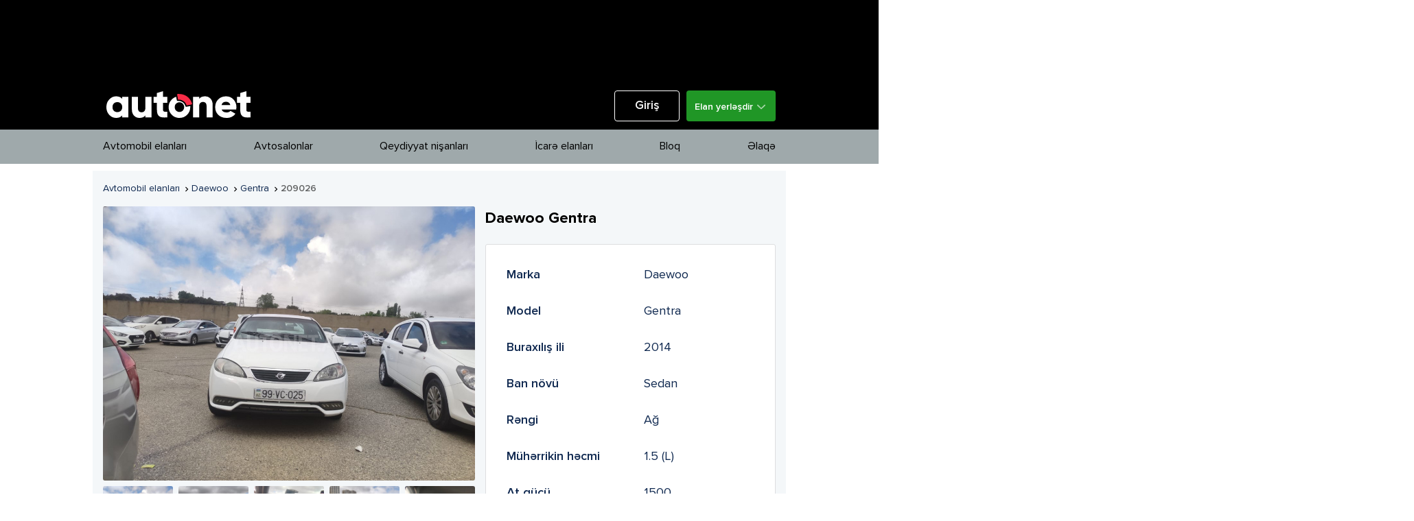

--- FILE ---
content_type: text/html; charset=UTF-8
request_url: https://autonet.az/item/209026-daewoo-gentra
body_size: 1931
content:
<!DOCTYPE html>
<html lang="az">

<head>
  <meta charset="UTF-8">

  <title>Daewoo Gentra</title>

  <meta name="description" property="description" content="Daha ətraflı daxil olun">
    
  <meta name="keywords" property="keywords" content="Daewoo qiymeti ,Gentra qiymetleri, Gentra 2014, Gentra satilir, en ucuz Gentra">
    
  <meta name="image" property="image" content="https://autonet.az/uploads/2024/05/06/925y406408.jpg">
    
  <meta property="og:url" content="https://autonet.az/item/209026-daewoo-gentra">
    <meta property="og:title" content="Daewoo Gentra">
    <meta property="og:description" content="Daha ətraflı daxil olun">
    <meta property="og:type" content="website">
    <meta property="og:image" content="https://autonet.az/uploads/2024/05/06/925y406408.jpg">
    <meta property="og:site_name" content="Autonet.az">
    
  <meta name="twitter:card" content="summary">
    <meta name="twitter:title" content="Daewoo Gentra">
    <meta name="twitter:description" content="Daha ətraflı daxil olun">
    <meta name="twitter:image:src" content="https://autonet.az/uploads/2024/05/06/925y406408.jpg">
    <meta name="twitter:domain" content="autonet.az">
    
  <meta property="fb:app_id" content="1664026567208711">
  <meta property="og:image:width" content="600">
  <meta property="og:image:height" content="600">

  <meta name="viewport" content="width=device-width, initial-scale=1.0">
  
  <link rel="canonical" href="https://autonet.az/item/209026-daewoo-gentra">

  <link rel="dns-prefetch" href="//use.fontawesome.com">
  <link rel="dns-prefetch" href="//fonts.googleapis.com">
  <link rel="dns-prefetch" href="//www.google-analytics.com">
  <link rel="dns-prefetch" href="//fonts.gstatic.com">
  <link rel="dns-prefetch" href="//www.googletagmanager.com">
  <link rel="dns-prefetch" href="//connect.facebook.net">
  <link rel="dns-prefetch" href="//ads.autonet.az">

  <link rel="icon" type="image/png" href="https://autonet.az/web/img/favicon-64x64.png" />
  <link href="//fonts.googleapis.com/css?family=Lato:300,400,600,700,900&subset=latin-ext" rel="stylesheet">
  <link href="//fonts.googleapis.com/icon?family=Material+Icons" rel="stylesheet">

  <link rel="stylesheet" type="text/css" href="/web/css/owl.carousel.min.css">
  <link rel="stylesheet" type="text/css" href="/web/css/main-style.min.css?v=6.0.9">
  <link rel="stylesheet" type="text/css" href="/web/css/uppy.min.css">
  <link rel="stylesheet" type="text/css" href='/web/fonts/stylesheet.css'>

  <meta name="csrf-token" content="vfewrMIn9KPC9GdwciHoIPeUJO9sBCMIJNJcWWkX">

  <script type="application/ld+json">
      {
        "@context": "https://schema.org",
        "@type": "NewsArticle",
        "mainEntityOfPage": {
          "@type": "WebPage",
          "@id": "https://autonet.az/item/209026-daewoo-gentra"
        },
        "headline": "Daewoo Gentra",
        "image": [
          "https://autonet.az/uploads/2024/05/06/925y406408.jpg"
        ],
        "datePublished": "2024-05-06 08:54:34",
        "dateModified": "2024-05-06 08:54:34",
        "author": {
          "@type": "Person",
          "name": "Autonet"
        },
        "publisher": {
          "@type": "Organization",
          "name": "Autonet.az",
          "logo": {
            "@type": "ImageObject",
            "url": "http://beta.autonet.az/web/img/new-logo-fb.png"
          }
        },
        "description": "Daha ətraflı daxil olun"
      }
      </script>

</head>

<body>


  <div id="root"></div>


  <div class="clearfix"></div>
  <div class="overlay"></div>
  <script src="/web/js/sortable.min.js"></script>
  <script src="/web/js/app.js?v=6.0.9"></script>
  <script src="/web/js/main-script.min.js?v=6.0.9"></script>

<!-- Google tag (gtag.js) -->
<script async src="https://www.googletagmanager.com/gtag/js?id=G-9BNXHJFLEV"></script>
<script>
  window.dataLayer = window.dataLayer || [];
  function gtag(){dataLayer.push(arguments);}
  gtag('js', new Date());

  gtag('config', 'G-9BNXHJFLEV');
</script>

<script>
(function(d, s, id){
  var js, fjs = d.getElementsByTagName(s)[0];
  if (d.getElementById(id)) {return;}
  js = d.createElement(s); js.id = id;
  js.src = "//connect.facebook.net/en_US/sdk.js";
  fjs.parentNode.insertBefore(js, fjs);
}(document, 'script', 'facebook-jssdk'));
</script>

<!-- Facebook Pixel Code -->
<script>
!function(f,b,e,v,n,t,s)
{if(f.fbq)return;n=f.fbq=function(){n.callMethod?
  n.callMethod.apply(n,arguments):n.queue.push(arguments)};
  if(!f._fbq)f._fbq=n;n.push=n;n.loaded=!0;n.version='2.0';
  n.queue=[];t=b.createElement(e);t.async=!0;
  t.src=v;s=b.getElementsByTagName(e)[0];
  s.parentNode.insertBefore(t,s)}(window, document,'script',
  'https://connect.facebook.net/en_US/fbevents.js');
  fbq('init', '902504266528857');
  fbq('track', 'PageView');
</script>
<noscript><img height="1" width="1" style="display:none"

  src="https://www.facebook.com/tr?id=902504266528857&ev=PageView&noscript=1"
  /></noscript>
  <!-- End Facebook Pixel Code -->

</body>
</html>


--- FILE ---
content_type: text/html; charset=UTF-8
request_url: https://autonet.az/item/undefined
body_size: 1933
content:
<!DOCTYPE html>
<html lang="az">

<head>
  <meta charset="UTF-8">

  <title>Avtomobil satın ala biləcəyiniz autonet.az onlayn mağazası</title>

  <meta name="description" property="description" content="Avtomobillərin alqı-satqısı, Qeydiyyat nişanları">
    
  <meta name="keywords" property="keywords" content="avtomobil satışı bakıda, avtomobil saytı, onlayn mağaza">
    
  <meta name="image" property="image" content="https://autonet.az/web/img/new-logo-fb.png">
    
  <meta property="og:url" content="https://autonet.az/item/undefined">
    <meta property="og:title" content="Avtomobil satın ala biləcəyiniz autonet.az onlayn mağazası">
    <meta property="og:description" content="Avtomobillərin alqı-satqısı, Qeydiyyat nişanları">
    <meta property="og:type" content="website">
    <meta property="og:image" content="https://autonet.az/web/img/new-logo-fb.png">
    <meta property="og:site_name" content="Autonet.az">
    
  <meta name="twitter:card" content="summary">
    <meta name="twitter:title" content="Avtomobil satın ala biləcəyiniz autonet.az onlayn mağazası">
    <meta name="twitter:description" content="Avtomobillərin alqı-satqısı, Qeydiyyat nişanları">
    <meta name="twitter:image:src" content="https://autonet.az/web/img/new-logo-fb.png">
    <meta name="twitter:domain" content="autonet.az">
    
  <meta property="fb:app_id" content="1664026567208711">
  <meta property="og:image:width" content="600">
  <meta property="og:image:height" content="600">

  <meta name="viewport" content="width=device-width, initial-scale=1.0">
  
  <link rel="canonical" href="https://autonet.az/item/undefined">

  <link rel="dns-prefetch" href="//use.fontawesome.com">
  <link rel="dns-prefetch" href="//fonts.googleapis.com">
  <link rel="dns-prefetch" href="//www.google-analytics.com">
  <link rel="dns-prefetch" href="//fonts.gstatic.com">
  <link rel="dns-prefetch" href="//www.googletagmanager.com">
  <link rel="dns-prefetch" href="//connect.facebook.net">
  <link rel="dns-prefetch" href="//ads.autonet.az">

  <link rel="icon" type="image/png" href="https://autonet.az/web/img/favicon-64x64.png" />
  <link href="//fonts.googleapis.com/css?family=Lato:300,400,600,700,900&subset=latin-ext" rel="stylesheet">
  <link href="//fonts.googleapis.com/icon?family=Material+Icons" rel="stylesheet">

  <link rel="stylesheet" type="text/css" href="/web/css/owl.carousel.min.css">
  <link rel="stylesheet" type="text/css" href="/web/css/main-style.min.css?v=6.0.9">
  <link rel="stylesheet" type="text/css" href="/web/css/uppy.min.css">
  <link rel="stylesheet" type="text/css" href='/web/fonts/stylesheet.css'>

  <meta name="csrf-token" content="vfewrMIn9KPC9GdwciHoIPeUJO9sBCMIJNJcWWkX">

  <script type="application/ld+json">
      {
        "@context": "https://schema.org",
        "@type": "NewsArticle",
        "mainEntityOfPage": {
          "@type": "WebPage",
          "@id": "https://autonet.az/item/undefined"
        },
        "headline": "Avtomobil satın ala biləcəyiniz autonet.az onlayn mağazası",
        "image": [
          "https://autonet.az/web/img/new-logo-fb.png"
        ],
        "datePublished": "",
        "dateModified": "",
        "author": {
          "@type": "Person",
          "name": "Autonet"
        },
        "publisher": {
          "@type": "Organization",
          "name": "Autonet.az",
          "logo": {
            "@type": "ImageObject",
            "url": "http://beta.autonet.az/web/img/new-logo-fb.png"
          }
        },
        "description": "Avtomobillərin alqı-satqısı, Qeydiyyat nişanları"
      }
      </script>

</head>

<body>


  <div id="root"></div>


  <div class="clearfix"></div>
  <div class="overlay"></div>
  <script src="/web/js/sortable.min.js"></script>
  <script src="/web/js/app.js?v=6.0.9"></script>
  <script src="/web/js/main-script.min.js?v=6.0.9"></script>

<!-- Google tag (gtag.js) -->
<script async src="https://www.googletagmanager.com/gtag/js?id=G-9BNXHJFLEV"></script>
<script>
  window.dataLayer = window.dataLayer || [];
  function gtag(){dataLayer.push(arguments);}
  gtag('js', new Date());

  gtag('config', 'G-9BNXHJFLEV');
</script>

<script>
(function(d, s, id){
  var js, fjs = d.getElementsByTagName(s)[0];
  if (d.getElementById(id)) {return;}
  js = d.createElement(s); js.id = id;
  js.src = "//connect.facebook.net/en_US/sdk.js";
  fjs.parentNode.insertBefore(js, fjs);
}(document, 'script', 'facebook-jssdk'));
</script>

<!-- Facebook Pixel Code -->
<script>
!function(f,b,e,v,n,t,s)
{if(f.fbq)return;n=f.fbq=function(){n.callMethod?
  n.callMethod.apply(n,arguments):n.queue.push(arguments)};
  if(!f._fbq)f._fbq=n;n.push=n;n.loaded=!0;n.version='2.0';
  n.queue=[];t=b.createElement(e);t.async=!0;
  t.src=v;s=b.getElementsByTagName(e)[0];
  s.parentNode.insertBefore(t,s)}(window, document,'script',
  'https://connect.facebook.net/en_US/fbevents.js');
  fbq('init', '902504266528857');
  fbq('track', 'PageView');
</script>
<noscript><img height="1" width="1" style="display:none"

  src="https://www.facebook.com/tr?id=902504266528857&ev=PageView&noscript=1"
  /></noscript>
  <!-- End Facebook Pixel Code -->

</body>
</html>


--- FILE ---
content_type: text/css
request_url: https://autonet.az/web/css/main-style.min.css?v=6.0.9
body_size: 64586
content:
[type="checkbox"],
[type="radio"],
legend {
  box-sizing: border-box;
  padding: 0;
}
body{
  overflow-x: hidden!important;
}
body,
textarea {
  overflow: auto;
}
.post-list-item .post-title:before,
.timeline-category:after,
.timeline-left-wrapper:before,
.timeline-post-image a:hover:before,
blockquote::after {
  content: "";
}
@font-face {
  font-family: plate;
  src: url(fonts/LicensePlate.ttf);
  font-weight: 700;
}
*,
:after,
:before {
  box-sizing: border-box;
}
progress,
sub,
sup {
  vertical-align: baseline;
}
button,
hr,
input {
  overflow: visible;
}
html {
  font-family: "Proxima Nova", sans-serif;
  -ms-text-size-adjust: 100%;
  -webkit-text-size-adjust: 100%;
}
article,
aside,
details,
figcaption,
figure,
footer,
header,
main,
menu,
nav,
section,
summary {
  display: block;
}
audio,
canvas,
itm,
progress {
  display: inline-block;
}
audio:not([controls]) {
  display: none;
  height: 0;
}
[hidden],
template {
  display: none;
}
a {
  background-color: transparent;
  -webkit-text-decoration-skip: objects;
  color: #f82c47;
  text-decoration: none;
}
a:active,
a:hover {
  outline-width: 0;
}
abbr[title] {
  border-bottom: none;
  text-decoration: underline;
  text-decoration: underline dotted;
}
b,
strong {
  font-weight: 600;
}
dfn {
  font-style: italic;
}
mark {
  background-color: #ff0;
  color: #000;
}
small {
  font-size: 80%;
}
sub,
sup {
  font-size: 75%;
  line-height: 0;
  position: relative;
}
sub {
  bottom: -0.25em;
}
sup {
  top: -0.5em;
}
img {
  border-style: none;
}
H svg:not(:root) {
  overflow: hidden;
}
code,
kbd,
pre,
samp {
  font-family: monospace, monospace;
  font-size: 1em;
}
figure {
  margin: 1em 40px;
}
hr {
  box-sizing: content-box;
  height: 0;
}
button,
input,
select,
textarea {
  font: inherit;
  margin: 0;©
}
select{
  background-image: url("data:image/svg+xml,%3Csvg xmlns='http://www.w3.org/2000/svg' width='9px' height='1em' viewBox='0 0 9 5' fill='%233D6FCF'%3E%3Cpath d='M4.5 3.491L1.097.183a.656.656 0 00-.909 0 .613.613 0 000 .884l3.857 3.75a.656.656 0 00.91 0l3.857-3.75a.613.613 0 000-.884.656.656 0 00-.91 0L4.5 3.491z' fill='%23000' fill-opacity='0.3' %3E%3C/path%3E%3C/svg%3E");
  background-position: 95% 50%;
  background-repeat: no-repeat;
  -moz-appearance: none;
  -webkit-appearance: none;
  appearance: none;
}
h1,
h2,
h3,
h4,
h5,
h6,
optgroup {
  font-weight: 700;
}
button,
select {
  text-transform: none;
}
[type="reset"],
[type="submit"],
button,
html [type="button"] {
  -webkit-appearance: button;
}
[type="button"]::-moz-focus-inner,
[type="reset"]::-moz-focus-inner,
[type="submit"]::-moz-focus-inner,
button::-moz-focus-inner {
  border-style: none;
  padding: 0;
}
[type="button"]:-moz-focusring,
[type="reset"]:-moz-focusring,
[type="submit"]:-moz-focusring,
button:-moz-focusring {
  outline: ButtonText dotted 1px;
}
fieldset {
  border: 1px solid silver;
  margin: 0 2px;
  padding: 0.35em 0.625em 0.75em;
}
legend {
  color: inherit;
  display: table;
  max-width: 100%;
  white-space: normal;
}
[type="number"]::-webkit-inner-spin-button,
[type="number"]::-webkit-outer-spin-button {
  height: auto;
}
[type="search"] {
  -webkit-appearance: textfield;
  outline-offset: -2px;
}
[type="search"]::-webkit-search-cancel-button,
[type="search"]::-webkit-search-decoration {
  -webkit-appearance: none;
}
::-webkit-input-placeholder {
  color: inherit;
  opacity: 0.54;
}
::-webkit-file-upload-button {
  -webkit-appearance: button;
  font: inherit;
}
button:focus {
  outline: 0;
}
body {
  margin: 0;
  font-family: "Proxima Nova", sans-serif;
  font-weight: 400;
  font-size: 15px;
  line-height: 1.5;
}
body.fixed {
  position: fixed;
  width: 100%;
  height: 100%;
}
.header,
.header-navigation > li,
.logo {
  position: relative;
}
.header {
  z-index: 99;
  width: 100%;
  left: 0;
  top: 0;
  font-size: 14px;
  background: #ebecec;
}
.header.hide {
  top: -60px;
}
.header-content {
  max-width: 1010px;
  width: 100%;
  margin: 0 auto;
  line-height: 1.6;
}
.toggle-sidebar {
  width: 60px;
  height: 50px;
  text-align: center;
  cursor: pointer;
  color: #fff;
  padding-top: 15px;
  background-color: rgba(0, 0, 0, 0.05);
  float: left;
}
.logo,
.logo-box {
  width: 200px;
  height: 50px;
}
.floatRight {
  float: right;
}
.logo-box {
  display: block;
  float: left;
  margin: 26px;
}
.logo-box h1 {
  margin: 0;
  padding: 0;
  display: inline-block;
}
.logo {
  top: 5px;
  left: 5px;
  background-repeat: no-repeat;
  background-size: 200px;
  display: block;
}
.header-menu {
  display: inline-block;
  background-color: #5c6c71;
  width: 100%;
}
.header-navigation,
.header-navigation ul {
  list-style: none;
  padding: 15px;
  margin: 0;
}
.header-navigation ul,
.header-s .header-navigation {
  list-style: none;
  padding: 0;
  margin: 0;
}
.header-s .header-navigation > li > a {
  color: #fff;
  height: 45px;
}
.header-navigation > li {
  float: left;
}
.header-navigation > li > a {
  vertical-align: middle;
  height: 60px;
  line-height: 1;
  color: #5a5c64;
  font-weight: 600;
  padding: 0 15px;
  text-decoration: none;
}
.header-navigation > li > a .material-icons {
  vertical-align: middle;
  top: -1px;
  position: relative;
}
.header-navigation > li > a.active {
  box-shadow: inset 0 -2px 0 0 #fff;
}
.add-item-b {
  background-color: #08ad28 !important;
  color: #fff !important;
}
.header-submenu {
  background-color: #fff;
  position: absolute;
  top: 110%;
  min-width: 100%;
  left: -2px;
  -webkit-box-shadow: 2px 2px 20px 0 rgba(0, 0, 0, 0.3);
  -moz-box-shadow: 2px 2px 20px 0 rgba(0, 0, 0, 0.3);
  transform-origin: left top 0;
  display: none;
  z-index: 101;
  transition: -webkit-transform 0.3s ease;
  transition: transform 0.3s ease;
  transition: transform 0.3s ease, -webkit-transform 0.3s ease;
  -webkit-transform: scale(0);
  -khtml-transform: scale(0);
  transform: scale(0);
  -ms-box-shadow: 0 2px 4px 0 rgba(0, 0, 0, 0.16), 0 2px 8px 0 rgba(0, 0, 0, 0.12);
  -o-box-shadow: 0 2px 4px 0 rgba(0, 0, 0, 0.16), 0 2px 8px 0 rgba(0, 0, 0, 0.12);
  box-shadow: 0 2px 4px 0 rgba(0, 0, 0, 0.16), 0 2px 8px 0 rgba(0, 0, 0, 0.12);
  -ms-filter: "progid:DXImageTransform.Microsoft.Matrix(M11=0, M12=0, M21=0, M22=0, SizingMethod='auto expand')";
  filter: progid:DXImageTransform.Microsoft.Matrix( M11=0, M12=0, M21=0, M22=0, SizingMethod='auto expand');
}
.header-submenu ul li {
  display: block;
  width: 100%;
}
.header-submenu ul li a {
  display: flex;
  align-items: center;
  height: 40px;
  text-decoration: none;
  padding: 10px 15px;
  color: #444;
  white-space: nowrap;
}
.header-submenu ul li a i {
  font-size: 19px;
  margin-right: 7px;
  padding-top: 1px;
}
.header-submenu ul li a:hover {
  background-color: #eee;
}
.header-submenu.active {
  -webkit-transform: scale(1);
  -khtml-transform: scale(1);
  transform: scale(1);
  -ms-filter: "progid:DXImageTransform.Microsoft.Matrix(M11=1, M12=0, M21=0, M22=1, SizingMethod='auto expand')";
  filter: progid:DXImageTransform.Microsoft.Matrix( M11=1, M12=0, M21=0, M22=1, SizingMethod='auto expand');
}
.header-right {
  display: inline-block;
  float: right;
}
.header-right .header-navigation .header-submenu {
  transform-origin: right top 0;
  left: auto;
  right: 0;
}
.header-t {
  display: block;
  margin-top: -6px;
  background-color: #ebecec;
}
.column-head-m {
  width: 25%;
}
.search-bar {
  position: absolute;
  width: 100%;
  height: 60px;
  top: -70px;
  left: 0;
  background: #577174;
  background: -webkit-linear-gradient(to left, #f82c47, #f82c47);
  background: linear-gradient(to left, #f82c47, #577174);
  -webkit-transition: top 0.2s cubic-bezier(0.215, 0.61, 0.355, 1);
  -moz-transition: top 0.2s cubic-bezier(0.215, 0.61, 0.355, 1);
  -o-transition: top 0.2s cubic-bezier(0.215, 0.61, 0.355, 1);
  transition: top 0.2s cubic-bezier(0.215, 0.61, 0.355, 1);
}
.search-bar.active {
  top: 0;
}
.search-form {
  max-width: 1160px;
  width: 100%;
  height: 40px;
  margin: 10px auto;
  display: block;
  font-size: 14px;
  position: relative;
}
.search-input-wrapper {
  left: 20px;
  top: 0;
  right: 60px;
  bottom: 0;
  height: 40px;
  position: absolute;
}
.search-input {
  width: 100%;
  height: 40px;
  background-color: rgba(255, 255, 255, 0.2);
  border: none;
  padding: 0 54px 0 14px;
  display: block;
  color: #fff;
  outline: 0;
  font-size: 14px;
}
.search-close,
.search-submit {
  width: 40px;
  height: 40px;
  position: absolute;
  border: none;
  padding: 8px;
  color: #fff;
  top: 0;
  cursor: pointer;
  outline: 0;
}
.search-input:focus {
  background-color: rgba(255, 255, 255, 0.3);
}
.search-submit {
  right: 0;
  bottom: 0;
  background: 0 0;
}
.search-submit:hover {
  background-color: rgba(255, 255, 255, 0.1);
}
.search-close {
  right: 20px;
  background: 0 0;
}
.post-box,
.sidebar-logo a {
  background-repeat: no-repeat;
}
.header-stat {
  border: 1px solid #eee;
  border-radius: 4px;
  font-size: 14px;
  box-shadow: 0 1px 6px rgba(0, 0, 0, 0.03);
  color: #28343a;
  height: 170px;
  margin-top: 20px;
}
.header-stat ul {
  list-style: none;
  margin: 10px 0 30px;
  padding: 0 0 0 5px;
}
.header-stat-title {
  text-align: center;
  display: block;
  padding: 5px;
  font-weight: 600;
}
.header-stat i {
  vertical-align: middle;
}
.sidebar {
  position: fixed;
  width: 300px;
  top: 0;
  bottom: 0;
  background-color: #fafafa;
  height: 100%;
  z-index: 101;
  left: -310px;
  color: #263238;
  -webkit-box-shadow: 2px 2px 5px 0 rgba(0, 0, 0, 0.2);
  -moz-box-shadow: 2px 2px 5px 0 rgba(0, 0, 0, 0.2);
  box-shadow: 2px 2px 5px 0 rgba(0, 0, 0, 0.2);
  -webkit-transition: all 0.2s cubic-bezier(0.215, 0.61, 0.355, 1);
  -moz-transition: all 0.2s cubic-bezier(0.215, 0.61, 0.355, 1);
  -o-transition: all 0.2s cubic-bezier(0.215, 0.61, 0.355, 1);
  transition: all 0.2s cubic-bezier(0.215, 0.61, 0.355, 1);
}
.article-emoticons .popular,
.sidebar-menu > li > a > .multimenu-icon {
  -webkit-transition: transform 0.2s cubic-bezier(0.215, 0.61, 0.355, 1);
  -moz-transition: transform 0.2s cubic-bezier(0.215, 0.61, 0.355, 1);
  -o-transition: transform 0.2s cubic-bezier(0.215, 0.61, 0.355, 1);
}
.sidebar.opened {
  left: 145px;
}
.sidebar-wrapper {
  position: absolute;
  left: 0;
  top: 0;
  width: 100%;
  height: 100%;
  overflow-y: auto;
  padding-bottom: 60px;
}
.highlight-carousel,
.main-highlight {
  overflow: hidden;
}
.sidebar-logo {
  width: 100%;
  height: 60px;
  border-bottom: solid 1px #cfd8dc;
}
.sidebar-logo a {
  width: 130px;
  height: 25px;
  background-size: 130px;
  background-image: url(../img/logo-mono.png);
  display: inline-block;
  margin: 16px 24px;
  float: left;
}
.sidebar-toggle-button {
  width: 24px;
  height: 24px;
  float: right;
  margin: 18px;
  cursor: pointer;
}
.sidebar-seperate {
  width: 100%;
  height: 1px;
  background-color: #cfd8dc;
}
.sidebar-menu > li.active a,
.sidebar-menu > li > a:hover {
  background-color: #eee;
}
#mobileMenu {
  display: none;
}
#mobileMenu ul li a {
  font-weight: 600;
  text-transform: capitalize;
}
.sidebar-menu {
  padding: 20px 0 0;
  margin: 0;
}
.sidebar-menu > li {
  margin: 2px 0;
  display: block;
  width: 100%;
}
.sidebar-menu > li > a {
  line-height: 50px;
  text-decoration: none;
  height: 50px;
  padding: 0 20px;
  color: #263238;
  white-space: nowrap;
  display: table;
  width: 100%;
  font-size: 16px;
}
.sidebar-menu > li > a .menu-icon {
  display: table-cell;
  width: 40px;
  height: 50px;
  line-height: 0;
  vertical-align: middle;
}
.sidebar-menu > li > a > .menu-label {
  display: table-cell;
  margin-top: 5px;
}
.sidebar-menu > li > a > .multimenu-icon {
  display: table-cell;
  width: 24px;
  height: 50px;
  line-height: 0;
  vertical-align: middle;
  transition: transform 0.2s cubic-bezier(0.215, 0.61, 0.355, 1);
}
.sidebar-menu > li.active .menu-icon {
  color: #f82c47;
}
.sidebar-menu > li.active > a > .multimenu-icon {
  -ms-transform: rotate(180deg);
  -ms-transform-origin: 50% 50%;
  -webkit-transform: rotate(180deg);
  -webkit-transform-origin: 50% 50%;
  transform: rotate(180deg);
  transform-origin: 50% 50%;
}
.sidebar-menu > li ul {
  list-style: none;
  padding: 0;
  margin: 0;
  font-size: 90%;
  display: none;
}
.sidebar-menu > li ul li a {
  line-height: 40px;
  text-decoration: none;
  height: 40px;
  padding: 0 20px 0 60px;
  color: #263238;
  white-space: nowrap;
  display: table;
  width: 100%;
}
.sidebar-menu > li ul li a:hover {
  background-color: #ddd;
}
.sidebar-menu > li a.facebook {
  background-color: #4363a2;
  color: #fff;
}
.sidebar-menu > li a.twitter {
  background-color: #03a9f4;
  color: #fff;
}
.sidebar-menu > li a.google-plus {
  background-color: #dc4e41;
  color: #fff;
}
.sidebar-social-icons {
  position: absolute;
  bottom: 0;
  left: 0;
  right: 0;
  padding: 10px;
  text-align: center;
}
.sidebar-social-icons .social-links {
  display: inline-block;
  width: 32px;
  height: 32px;
  border: 1px solid #263238;
  background-position: center center;
  background-size: 20px;
  background-repeat: no-repeat;
}
.sidebar-social-icons .social-links:hover {
  background-color: #eee;
}
.sidebar-social-icons .facebook {
  background-image: url(../img/facebook-white.png);
}
.sidebar-social-icons .twitter {
  background-image: url(../img/twitter-white.png);
}
.sidebar-social-icons .google-plus {
  background-image: url(../img/google-plus.png);
}
.main-container {
  width: 100%;
}
.main-highlight {
  height: auto;
  width: 1010px;
  margin: 0 auto;
}
.sub-highlight {
  min-height: 1px;
}
.fotorama {
  width: 100%;
  margin: 0 auto;
  background-color: #263238;
  padding: 10px;
}
.highlight-carousel .owl-dots {
  position: absolute;
  left: 0;
  right: 0;
  height: 30px;
  bottom: 0;
  text-align: center;
}
.highlight-carousel .owl-dots .owl-dot {
  margin: 0 3px;
  outline: 0;
}
.highlight-carousel .owl-dots .owl-dot span {
  display: block;
  width: 8px;
  height: 8px;
  background-color: #fff;
  border-radius: 50%;
}
.highlight-carousel .owl-dots .owl-dot.active span {
  background-color: #5c6c71;
}
.post-box {
  border: 1px solid #000;
  background-color: #fff;
  height: 200px;
  background-position: center center;
  background-origin: center;
  background-size: cover;
  position: relative;
}
.post-box-w {
  height: 400px;
}
.post-box:hover .post-title {
  padding-bottom: 10px;
}
.post-box .post-overlay {
  background: -webkit-linear-gradient(bottom, rgba(0, 0, 0, 0.7) 0, rgba(0, 0, 0, 0.4) 50%, rgba(0, 0, 0, 0) 100%);
  background: linear-gradient(0deg, rgba(0, 0, 0, 0.7) 0, rgba(0, 0, 0, 0.4) 50%, rgba(0, 0, 0, 0) 100%);
  position: absolute;
  left: 0;
  right: 0;
  bottom: 0;
  padding: 30px;
}
.post-box .post-category {
  display: inline-block;
  height: 22px;
  margin-bottom: 14px;
  padding: 0 10px;
  border-radius: 999em;
  line-height: 22px;
  font-size: 10px;
  text-transform: uppercase;
  text-decoration: none;
  color: rgba(255, 255, 255, 1);
  background: #577174;
  background: -webkit-linear-gradient(to right, #f82c47, #577174);
  background: linear-gradient(to right, #f82c47, #577174);
}
.post-box .post-title {
  margin: 0 0 14px;
  font-weight: 700;
  font-style: normal;
  line-height: 1.3;
  word-wrap: break-word;
  font-size: 22px;
  color: #fff;
  -webkit-transition: padding-bottom 0.1s linear;
  -moz-transition: padding-bottom 0.1s linear;
  -o-transition: padding-bottom 0.1s linear;
  transition: padding-bottom 0.1s linear;
}
.post-box .post-meta {
  margin-bottom: 0;
  padding-top: 15px;
  border-top: 1px solid rgba(255, 255, 255, 0.2);
}
.post-box .post-meta-author-avatar {
  width: 24px;
  height: 24px;
  display: table-cell;
  vertical-align: middle;
  border-radius: 50%;
  overflow: hidden;
}
.post-box .post-meta-author-info {
  display: table-cell;
  vertical-align: middle;
  padding-left: 10px;
}
.post-box .post-meta-author-name a {
  font-size: 13px;
  line-height: 1.1;
  color: rgba(255, 255, 255, 0.8);
  text-decoration: none;
}
.post-box .post-meta-author-info .middot {
  color: rgba(255, 255, 255, 0.8);
}
h3.author-name {
  padding: 0;
  margin: 5px;
}
.author-meta {
  margin-top: 10px;
}
.author-meta a {
  color: #263238;
}
.post-box .post-meta-date {
  color: rgba(255, 255, 255, 0.8);
  font-size: 13px;
  line-height: 1.1;
}
.post-box .post-overlayLink {
  position: absolute;
  width: 100%;
  height: 100%;
}
.slider-carousel {
  max-width: 1010px;
  width: 100%;
  height: 200px;
  margin: 0 auto;
  padding: 0 20px;
}
.slider-carousel .owl-stage-outer {
  overflow: visible;
}
.slider-carousel .post-item {
  height: 480px;
}
.slider-carousel .post-title {
  font-size: 32px;
}
.slider-carousel .post-overlay {
  padding-right: 40%;
}
.slider-carousel .owl-nav span {
  width: 40px;
  height: 40px;
  background-color: #fff9e;
  border-radius: 50%;
  text-align: center;
  display: block;
  box-shadow: 0 2px 6px 1px rgba(50, 50, 50, 0.14);
  visibility: visible;
  opacity: 1;
  -webkit-transition: all 0.2s ease-out;
  transition: all 0.2s ease-out;
}
.slider-carousel .owl-nav span i {
  font-size: 36px;
  line-height: 40px;
}
.slider-carousel .owl-nav .owl-prev {
  left: -18px;
  top: 50%;
  -webkit-transform: translate(0, -50%);
  -ms-transform: translate(0, -50%);
  transform: translate(0, -50%);
  position: absolute;
}
.slider-carousel .owl-nav .owl-next {
  right: -18px;
  top: 50%;
  -webkit-transform: translate(0, -50%);
  -ms-transform: translate(0, -50%);
  transform: translate(0, -50%);
  position: absolute;
}
.main-content-wrapper,
.post-list-title,
.timeline-left {
  top: 10px;
  position: relative;
}
.slider-carousel .owl-nav button {
  outline: 0;
}
.owl-carousel .owl-stage,
.owl-carousel.owl-drag .owl-item {
  -ms-touch-action: auto;
  touch-action: auto;
}
.slider-carousel .owl-item.active .post-category {
  -webkit-animation-name: fadeInRight;
  animation-name: fadeInRight;
  -webkit-animation-duration: 0.3s;
  animation-duration: 0.3s;
  -webkit-animation-fill-mode: both;
  animation-fill-mode: both;
}
.slider-carousel .owl-item.active .post-meta,
.slider-carousel .owl-item.active .post-title {
  -webkit-animation-name: fadeInRight;
  animation-name: fadeInRight;
  -webkit-animation-duration: 0.5s;
  animation-duration: 0.5s;
  -webkit-animation-fill-mode: both;
  animation-fill-mode: both;
}
.full-slider {
  max-width: 100%;
  padding: 0;
}
.full-slider .post-overlay {
  padding-right: 30px;
}
.full-slider .post-overlay-inner {
  width: 100%;
  max-width: 1160px;
  margin: 0 auto;
  padding-right: 20%;
}
.grid-posts .grid-rows {
  width: 100%;
  overflow: hidden;
  margin: 0 auto;
}
.grid-posts .column-2 .post-box:first-child,
.grid-posts .column-nt-post .post-box:first-child {
  margin-bottom: 10px;
}
.grid-posts .column-4 {
  padding-right: 10px;
}
.grid-posts .column-4 .post-box {
  height: 500px;
}
.grid-posts .column-2 .post-box,
.grid-posts .column-nt-post .post-box {
  height: 245px;
}
.grid-posts .column-4 .post-title {
  font-size: 48px;
}
.margin-top-30 {
  margin-top: 30px !important;
}
.main-content {
  max-width: 1010px;
  width: 100%;
  margin: 0 auto;
  line-height: 1.6;
}
.main-content-wrapper.add-to-margin {
  top: 20px;
}
.content-body {
  display: inline-block;
}
.main-container.full-width .content-body {
  max-width: 900px;
  margin: 0 auto;
}
.main-container.full-width .post-overlay-inner {
  max-width: 900px;
  padding-right: 0;
}
.main-content.extra-pages .article-inner {
  margin-left: 0;
}
.post-list-header {
  width: 100%;
  height: auto;
  margin-bottom: 30px;
}
.post-list-title {
  font-size: 25px;
  font-weight: bold;
  margin-left: 6px;
  margin-bottom: 0;
}
.post-list-header .frm-input {
  width: auto;
  float: right;
  display: inline-block;
  padding: 0 10px;
  font-size: 14px;
}
.timeline-item {
  display: table;
  width: 100%;
}
.timeline-post-title:hover {
  color: #f82c47;
  text-decoration: underline dotted #eee;
}
.timeline-item:first-child .timeline-right {
  padding-top: 0;
}
.timeline-item:last-child .timeline-right {
  padding-bottom: 0;
}
.timeline-left {
  width: 80px;
  display: table-cell;
}
.timeline-left-wrapper {
  position: absolute;
  width: 100%;
  height: 100%;
  top: 0;
  left: 0;
}
.timeline-left-wrapper:before {
  position: absolute;
  left: 39px;
  width: 1px;
  border-left: dotted 1px #ccc;
  top: 0;
  bottom: 0;
}
.timeline-category {
  width: 32px;
  height: 32px;
  display: block;
  border-radius: 50%;
  background-color: #f82c47;
  color: #fff;
  padding: 4px;
  position: absolute;
  left: 24px;
  top: 50%;
  margin-top: -24px;
}
.timeline-date {
  background-color: #fff;
  display: block;
  font-size: 10px;
  position: absolute;
  top: 50%;
  margin-top: 10px;
  text-align: center;
  width: 100%;
  padding-top: 3px;
}
.timeline-category:after {
  position: absolute;
  width: 20px;
  height: 1px;
  border-top: dotted 1px #ccc;
  top: 50%;
  left: 100%;
}
.timeline-right {
  display: table-cell;
  padding: 15px 0;
}
.timeline-right a {
  color: #333;
  text-decoration: none;
}
.timeline-post-image {
  display: table-cell;
  vertical-align: middle;
  position: relative;
}
.timeline-post-image a {
  position: relative;
  display: inline-block;
}
.timeline-post-image a:hover:before {
  position: absolute;
  background-color: rgba(0, 0, 0, 0.3);
  left: 0;
  top: 0;
  bottom: 0;
  right: 0;
}
.timeline-post-image img {
  display: block;
}
.timeline-post-content {
  display: table-cell;
  padding-left: 20px;
}
.timeline-category-name {
  display: inline-block;
  font-size: 10px;
  padding: 4px 8px;
  border: 1px solid #eee;
  text-transform: uppercase;
}
.timeline-post-title {
  margin: 0;
  padding: 0;
  font-weight: 700;
  font-size: 22px;
  line-height: 1.3;
}
.timeline-post-desc {
  line-height: 1.3;
  opacity: 0.8;
  font-size: 13px;
}
.timeline-post-info {
  font-size: 12px;
  color: #999;
}
.timeline-post-info .author:hover {
  color: #f82c47;
}
.timeline-post-info .dot {
  width: 3px;
  height: 3px;
  display: inline-block;
  border-radius: 50%;
  background-color: #333;
  position: relative;
  top: -2px;
  margin: 0 5px;
}
.load-more {
  width: 100%;
  height: auto;
  text-align: center;
  padding: 15px 0;
  margin: 30px 0;
}
.load-more-button {
  padding: 10px 20px;
  border: none;
  background-color: #3d6fcf;
  color: #fff;
  cursor: pointer;
  outline: 0;
}
.load-more-button i {
  float: left;
  color: #fff;
}
.load-more-button span {
  display: inline-block;
  float: left;
  margin-left: 10px;
  color: #fff;
}
.author-b,
.playlist-header .md-checkbox {
  float: right;
}
.post-lists {
  overflow: hidden;
}
.post-lists .columns {
  padding-bottom: 15px;
}
.post-lists .column-3:nth-child(odd) {
  padding-right: 15px;
}
.post-lists .column-3:nth-child(even) {
  padding-left: 15px;
}
.post-lists .column-2 {
  padding-left: 15px;
  padding-right: 15px;
}
.post-lists .column-2:nth-child(3n) {
  padding-right: 0;
}
.post-lists .column-2:nth-child(3n + 1) {
  padding-left: 0;
}
.post-list-item {
  border-radius: 3px;
  border: 1px solid #eee;
  overflow: hidden;
  margin-left: 5px;
}
.post-list-item:hover {
  -webkit-box-shadow: 2px 2px 3px 0 rgba(0, 0, 0, 0.1);
  -moz-box-shadow: 2px 2px 3px 0 rgba(0, 0, 0, 0.1);
  box-shadow: 2px 2px 3px 0 rgba(0, 0, 0, 0.1);
}
.post-list-item .post-top {
  position: relative;
  width: 100%;
  height: 120px;
  overflow: hidden;
}
.post-list-item .post-image {
  position: absolute;
  width: 100%;
  height: 100%;
  object-fit: cover;
}
.post-list-item .post-title {
  position: absolute;
  margin: 0;
  padding: 0;
  font-size: 20px;
  left: 0;
  right: 0;
  bottom: 0;
  top: 0;
  line-height: 1.2;
}
.post-lists .column-2 .post-list-item .post-title {
  font-size: 16px;
}
.post-list-item .post-title:before {
  position: absolute;
  left: 0;
  right: 0;
  bottom: 0;
  height: 60%;
  background: -webkit-linear-gradient(bottom, rgba(0, 0, 0, 0.7) 0, rgba(0, 0, 0, 0.4) 50%, rgba(0, 0, 0, 0) 100%);
  background: linear-gradient(0deg, rgba(0, 0, 0, 0.7) 0, rgba(0, 0, 0, 0.4) 50%, rgba(0, 0, 0, 0) 100%);
}
.post-list-item .post-title a {
  color: #fff;
  text-decoration: none;
  position: absolute;
  top: 0;
  left: 0;
  right: 0;
  bottom: 0;
  padding: 20px;
}
.post-list-item .post-title a span {
  position: absolute;
  right: 0;
  bottom: 0;
  padding: 5px;
  background-color: rgba(0, 0, 0, 0.4196078431372549);
  -webkit-transition: bottom 0.1s linear;
  -moz-transition: bottom 0.1s linear;
  -o-transition: bottom 0.1s linear;
  transition: bottom 0.1s linear;
}
.post-list-item .post-bottom {
  height: auto;
}
.post-list-item .post-author-box {
  font-size: 13px;
  text-align: center;
}
.post-list-item .author-avatar {
  display: table-cell;
  vertical-align: middle;
}
.author-b {
  background-color: #f6f6f6;
  text-align: center;
  border: 1px solid #eee;
  margin: 10px;
  width: 230px;
}
.post-list-item .author-avatar img {
  border-radius: 50%;
  overflow: hidden;
  display: block;
  width: 24px;
  height: 24px;
}
.post-list-item .author-name {
  display: table-cell;
  vertical-align: middle;
  padding-right: 20px;
  padding-left: 10px;
  text-decoration: none;
  white-space: nowrap;
}
.post-list-item .author-name:hover {
  text-decoration: underline;
}
.post-list-item .post-date {
  vertical-align: middle;
  opacity: 0.7;
  white-space: nowrap;
}
.post-list-item .post-price {
  color: #a02d30;
  font-weight: 600;
  font-size: 18px;
}
.post-list-item .post-meta {
  display: block;
  margin-top: 15px;
  padding-top: 15px;
  border-top: solid 1px #eee;
  font-size: 14px;
}
.post-list-item .post-t {
  height: 40px;
  word-break: break-all;
  overflow: hidden;
}
.post-list-item .read-more {
  text-decoration: none;
  position: relative;
  color: #333;
}
.post-list-item .read-more:hover {
  color: #f82c47;
}
.post-list-item .read-more:hover i {
  left: 10px;
}
.post-list-item .read-more i {
  position: relative;
  top: 5px;
  left: 0;
  font-size: 18px;
  -webkit-transition: left 0.2s linear;
  -moz-transition: left 0.2s linear;
  -o-transition: left 0.2s linear;
  transition: left 0.2s linear;
}
.player-content,
.playerlist {
  top: 0;
  overflow: hidden;
  left: 0;
}
.item-box {
  background-color: #fff;
  width: 100%;
  height: auto;
  padding: 0;
}
.item-box-wrapper {
  width: 100%;
  max-width: 1010px;
  padding: 0 20px;
  height: auto;
  margin: 0 auto;
}
.item-box .breadcrumb,
.item-box .breadcrumb a {
  color: rgba(255, 255, 255, 0.8);
}
.item-box .breadcrumb ul li:last-child span {
  font-weight: 400;
}
.itm-title {
  color: #263238;
  font-size: 26px;
  line-height: 1.2;
  margin: 0 0 20px;
  padding: 0;
}
.itm-container {
  display: table;
  width: 100%;
}
.itm-player-row {
  display: table-row;
}
.itm-player,
.itm-playlist {
  display: table-cell;
  vertical-align: top;
}
.player-box {
  position: relative;
  padding-bottom: 56.25%;
  height: 0;
  width: 100%;
  overflow: hidden;
}
.player-content {
  position: absolute;
  width: 100%;
  height: 100%;
  background-color: #000;
}
.playlist-header,
.playlist-list ul li {
  border-bottom: 1px solid #242f34;
  background-color: #37474f;
}
.player-content iframe {
  position: absolute;
  width: 100% !important;
  height: 100% !important;
}
.itm-playlist {
  width: 320px !important;
  position: relative;
}
.playerlist,
.playlist-header {
  width: 100%;
  position: absolute;
}
.playerlist {
  height: 100%;
}
.playlist-header {
  height: 50px;
  color: #fff;
  padding: 15px 10px;
}
.playlist-list {
  position: absolute;
  top: 50px;
  bottom: 0;
  left: 0;
  right: 0;
  overflow-y: auto;
}
.playlist-list ul {
  list-style: none;
  padding: 0;
  margin: 0;
}
.playlist-list ul li {
  border-top: 1px solid #45545b;
}
.playlist-list ul li.active a,
.playlist-list ul li:hover a {
  background-color: #263238;
}
.playlist-list ul li a {
  display: table;
  width: 100%;
  text-decoration: none;
  color: #fff;
  font-weight: 600;
}
.playlist-list ul li.active .itm-list-name,
.playlist-list ul li:hover .itm-list-name {
  opacity: 1;
}
.playlist-list .itm-list-image {
  display: table-cell;
  vertical-align: middle;
  padding: 10px;
  position: relative;
  width: 120px !important;
}
.playlist-list .itm-list-image i {
  position: absolute;
  left: 50%;
  margin-left: -12px;
  top: 50%;
  margin-top: -12px;
}
.playlist-list .itm-list-name {
  display: table-cell;
  vertical-align: top;
  padding: 10px 10px 10px 0;
  line-height: 1.2;
  font-size: 13px;
  opacity: 0.6;
}
.extra-posts {
  width: 100%;
  min-height: 0;
  background-color: #f4f4f4;
  position: relative;
  padding: 20px 0;
}
.extra-post-wrapper {
  width: 100%;
  max-width: 1180px;
  margin: 0 auto;
  overflow: hidden;
}
.extra-post-wrapper .columns {
  padding: 0 10px;
}
.extra-post-box {
  background: #fff;
  border: 1px solid #eee;
  border-radius: 4px;
  box-shadow: 0 1px 6px rgba(0, 0, 0, 0.03);
}
.extra-post-box:hover a {
  color: #f82c47;
}
.extra-post-box:hover .post-date {
  color: #333;
}
.extra-post-box .extra-post-link {
  display: table;
  width: 100%;
  color: #333;
  text-decoration: none;
}
.extra-post-box .post-image {
  display: table-cell;
  width: 110px;
  vertical-align: middle;
  padding: 15px;
}
.extra-post-box .post-image span {
  display: block;
  border-radius: 50%;
  width: 80px;
  height: 80px;
  overflow: hidden;
}
.extra-post-box .post-image img {
  display: block;
  object-fit: cover;
}
.extra-post-box .post-title {
  display: table-cell;
  vertical-align: middle;
  padding: 15px 15px 15px 0;
  font-weight: 600;
  font-size: 16px;
  line-height: 1.2;
}
.extra-post-box .post-date {
  display: block;
  opacity: 0.5;
  font-size: 13px;
  font-weight: 400;
  padding-top: 5px;
}
.author-wrapper {
  background-color: #f6f6f6;
  text-align: center;
  margin-bottom: 30px;
  border-radius: 3px;
  border: 1px solid #eee;
  width: 250px;
  float: right;
}
.author-wrapper .author-image {
  width: 110px;
  height: 110px;
  overflow: hidden;
  display: inline-block;
  border: 5px solid #fff;
  border-radius: 10px;
  box-shadow: 0 1px 6px rgba(0, 0, 0, 0.1);
  position: relative;
  top: -30px;
}
.author-wrapper .author-image img {
  display: block;
}
.author-wrapper .author-name {
  margin: -30px 0 0;
}
.author-wrapper p {
  opacity: 0.6;
  font-size: 13px;
}
.author-item {
  display: table;
  width: 96%;
  background: #f6f6f6;
  border: 1px solid #eee;
  border-radius: 4px;
  box-shadow: 0 1px 6px rgba(0, 0, 0, 0.03);
  margin-bottom: 20px;
}
.author-item .author-image {
  display: table-cell;
  padding: 20px;
}
.author-item .author-item-link {
  border-radius: 50%;
  overflow: hidden;
  display: inline-block;
}
.parallax-box .post-overlay,
.parallax-image {
  border-radius: 3px;
}
.author-item .author-image img {
  object-fit: cover;
  display: block;
}
.author-item .author-info {
  display: table-cell;
  vertical-align: middle;
}
.author-item .author-name {
  text-decoration: none;
  color: #333;
}
.author-item .author-name h4 {
  margin: 0;
  padding: 0;
  display: inline-block;
}
.author-item .author-description {
  font-size: 13px;
  opacity: 0.7;
}
.author-item .author-extras {
  margin-top: 4px;
  font-size: 12px;
}
.author-item:hover .author-name {
  color: #f82c47;
}
.parallax-box {
  width: 100%;
  position: relative;
  padding: 10px;
  height: 460px;
  overflow: hidden;
  top: 10px;
}
.parallax-image {
  background-size: cover;
  background-repeat: no-repeat;
  background-position: center center;
  position: relative;
  width: 100%;
  height: 760px;
  min-height: 660px;
  margin-top: -150px;
  -webkit-transform: translate3d(0, 0, 0);
  transform: translate3d(0, 0, 0);
}
.parallax-box .post-box {
  height: 460px;
  background: 0 0;
  position: absolute;
  top: 10px;
  left: 10px;
  right: 10px;
  bottom: 10px;
  -webkit-transition: opacity 0.1s linear;
  -moz-transition: opacity 0.1s linear;
  -o-transition: opacity 0.1s linear;
  transition: opacity 0.1s linear;
}
.parallax-box .post-overlay-inner {
  width: 100%;
  max-width: 1160px;
  margin: 0 auto;
  padding-right: 20%;
}
.parallax-box .post-title {
  font-size: 48px;
}
.article-header-title {
  width: 100%;
  line-height: 1.2;
}
.article-header-title .article-title {
  font-size: 36px;
  margin: 0 0 10px;
  padding: 0;
}
.extra-title {
  font-size: 36px;
}
.article-meta-info,
.breadcrumb ul {
  font-size: 13px;
}
.article-meta-info .author-name {
  text-decoration: none;
  font-weight: 600;
  color: #333;
  margin-right: 10px;
}
.article-meta-info .author-name:hover {
  color: #f82c47;
}
.article-meta-info .article-post-date {
  margin-left: 10px;
  opacity: 0.6;
}
.article-meta-info .article-reading-time {
  display: inline-block;
  padding: 5px 10px;
  border-radius: 20px;
  background-color: #f2f2f2;
  margin-left: 10px;
}
.breadcrumb,
.search-result {
  text-overflow: ellipsis;
  white-space: nowrap;
  overflow: hidden;
}
.post-list-header a {
  padding-left: 20px;
}
.breadcrumb {
  padding: 15px;
  margin: 0;
}
.breadcrumb ul {
  list-style: none;
  padding: 0;
  margin: 0;
  width: 100%;
}
.breadcrumb ul li {
  float: left;
}
.breadcrumb ul li:last-child span {
  font-weight: 600;
  opacity: 0.6;
  display: block;
  overflow: hidden;
  width: 100%;
  color: #000;
  text-overflow: ellipsis;
  white-space: nowrap;
  font-size: 14px;
}
.breadcrumb ul li a {
  color: #000;
  text-decoration: none;
  text-overflow: ellipsis;
  white-space: nowrap;
  font-size: 14px;
}
.breadcrumb ul li a:hover {
  font-weight: 600;
}
.breadcrumb ul li i {
  font-size: 14px;
  position: relative;
  top: 4px;
  color: #000;
}
.post-search-result,
.search-result .post-list-title {
  top: 10px;
  color: #000;
  font-size: 18px;
  position: relative;
}
.search-result {
  padding: 5px;
  margin: 0;
  height: 50px;
}
.search-result .post-list-title {
  font-weight: 600;
  left: 20px;
}
.post-search-result {
  font-weight: 400;
  left: 40px;
}
.article-wrapper {
  position: relative;
  margin-bottom: 30px;
  padding-bottom: 40px;
  background-size: 6px;
  background-repeat: repeat-x;
  background-position: left bottom;
}
.article-emoticons li a,
.article-share a {
  background-repeat: no-repeat;
  background-position: center;
}
.article-header {
  height: auto;
  margin-bottom: 20px;
}
.article-content {
  position: relative;
}
.article-left-box {
  position: absolute;
  width: 80px;
  top: 0;
  left: 10px;
}
.article-left-box-inner {
  width: 50px;
  height: auto;
}
.article-share a {
  display: block;
  width: 40px;
  height: 40px;
  border-radius: 50%;
  margin-bottom: 5px;
}
.add-to-favorite,
.primary-icon-btn {
  width: 40px;
  height: 40px;
  padding: 6px;
  margin: 10px 0;
  display: block;
  text-align: center;
  cursor: pointer;
}
.article-share a.facebook {
  border-color: #4363a2;
  background-image: url(../img/facebook-white.png);
  background-size: 24px;
  background-color: #4363a2;
}
.article-share a.twitter {
  border-color: #03a9f4;
  background-image: url(../img/twitter-white.png);
  background-size: 24px;
  background-color: #03a9f4;
}
.article-share a.whatsapp {
  border-color: #25d366;
  background-image: url(../img/whatsapp-white.png);
  background-size: 48px;
  background-color: #25d366;
}
.article-share a.facebook:hover {
  background-color: #385793;
}
.article-share a.twitter:hover {
  background-color: #008ece;
}
.article-share a.whatsapp:hover {
  background-color: #16a74c;
}
.add-to-favorite {
  border-radius: 50%;
  border: 2px solid #f82c47;
  color: #f82c47;
}
.add-to-favorite:hover {
  background-color: #f82c47;
  color: #fff;
}
.primary-icon-btn {
  border-radius: 50%;
  border: 2px solid #60696d;
  color: #60696d;
}
.primary-icon-btn:hover {
  background-color: #60696d;
  color: #fff;
}
.article-emoticons,
.article-emoticons ul {
  list-style: none;
  margin: 0;
  padding: 0;
  display: block;
  width: 50px;
  position: relative;
  z-index: 20;
}
.article-emoticons ul {
  height: 0;
  background-color: #fff;
}
.article-emoticons .popular {
  -webkit-transform: scale(1.2);
  -khtml-transform: scale(1.2);
  transform: scale(1.2);
  transition: transform 0.2s cubic-bezier(0.215, 0.61, 0.355, 1);
}
.article-emoticons ul > li {
  -webkit-transform: scale(0);
  -khtml-transform: scale(0);
  transform: scale(0);
  -webkit-transition: transform 0.2s cubic-bezier(0.215, 0.61, 0.355, 1);
  -moz-transition: transform 0.2s cubic-bezier(0.215, 0.61, 0.355, 1);
  -o-transition: transform 0.2s cubic-bezier(0.215, 0.61, 0.355, 1);
  transition: transform 0.2s cubic-bezier(0.215, 0.61, 0.355, 1);
}
.article-emoticons.active ul {
  height: auto;
}
.article-emoticons li {
  display: block;
  width: 100%;
}
.article-emoticons > li {
  height: 50px;
}
.article-emoticons > li > span {
  padding-top: 6px;
}
.article-emoticons:hover ul > li {
  -ms-filter: "progid:DXImageTransform.Microsoft.Matrix(M11=1, M12=0, M21=0, M22=1, SizingMethod='auto expand')";
  filter: progid:DXImageTransform.Microsoft.Matrix( M11=1, M12=0, M21=0, M22=1, SizingMethod='auto expand');
  -webkit-transform: scale(1);
  -khtml-transform: scale(1);
  transform: scale(1);
}
.article-emoticons ul > li:hover {
  -webkit-transform: scale(1.1);
  -khtml-transform: scale(1.1);
  transform: scale(1.1);
}
.article-emoticons:hover .popular {
  -webkit-transform: scale(1.4);
  -khtml-transform: scale(1.4);
  transform: scale(1.4);
}
.article-emoticons li a {
  display: block;
  width: 50px;
  height: 40px;
  background-size: 40px;
}
.article-emoticons li span {
  display: block;
  width: 100%;
  text-align: center;
  font-size: 10px;
  font-weight: 600;
  padding-bottom: 5px;
}
.article-emoticons li .happy {
  background-image: url(../img/happy.svg);
}
.article-emoticons li .love {
  background-image: url(../img/love.svg);
}
.article-emoticons li .shocked {
  background-image: url(../img/shocked.svg);
}
.article-emoticons li .angry {
  background-image: url(../img/angry.svg);
}
.article-emoticons li .crying {
  background-image: url(../img/crying.svg);
}
.article-emoticons li .sleepy {
  background-image: url(../img/sleepy.svg);
}
.article-inner {
  margin-left: 80px;
  margin-bottom: 30px;
}
.article-description {
  font-size: 20px;
  margin-bottom: 20px;
}
.article-inner figure {
  margin: 0;
  padding: 0;
}
.article-inner figure.left {
  display: inline-block;
  float: left;
  margin-right: 20px;
  padding-top: 6px;
}
.article-inner figure.right {
  display: inline-block;
  max-width: 50%;
  float: right;
  margin-left: 20px;
  padding-top: 6px;
}
.article-inner figure img {
  display: block;
  max-width: 100% !important;
}
.article-inner figure figcaption {
  display: block;
  width: 100%;
  text-align: center;
  opacity: 0.6;
  font-size: 13px;
  padding-top: 10px;
}
.article-content.adbox120 .article-left-box {
  width: 150px;
}
.article-content.adbox120 .article-left-box-inner {
  width: 120px;
  height: 600px;
  background: #f2f2f2;
}
.article-content.adbox120 .article-inner {
  margin-left: 150px;
}
.article-content.adbox160 .article-left-box {
  width: 190px;
}
.article-content.adbox160 .article-left-box-inner {
  width: 160px;
  height: 600px;
  background: #f2f2f2;
}
.article-content.adbox160 .article-inner {
  margin-left: 190px;
}
blockquote {
  font-size: 1.2em;
  width: 100%;
  margin: 50px auto;
  color: #555;
  padding: 1.2em 30px 1.2em 50px;
  background: #f8f8f8;
  border-left: 8px solid #f82c47;
  line-height: 1.6;
  position: relative;
  font-weight: 300;
}
.seperator,
.w-seperator {
  background-image: url(../img/seperator.png);
  background-position: top left;
  background-repeat: repeat-x;
  background-size: 6px;
}
blockquote::before {
  font-family: Arial;
  content: "\201C";
  color: #f82c47;
  font-size: 4em;
  position: absolute;
  left: 10px;
  top: -10px;
}
blockquote span {
  display: block;
  color: #333;
  font-style: normal;
  font-weight: 700;
  margin-top: 1em;
}
.otherInf,
.otherInf i {
  font-size: 14px;
  width: 100%;
}
.itemInf {
  background-color: #fff;
  border: 1px solid #eee;
  font-size: 13px;
  width: 230px;
  margin-top: 5px;
  margin-bottom: 10px;
}
.article-source-box {
  border: 1px dashed #ccc;
  padding: 2px 12px;
  font-size: 14px;
  margin: 10px;
}
.article-source-box:hover {
  background-color: #f4f4f4;
}
.article-source-box .source-subtitle {
  color: #333;
  font-weight: 600;
}
.article-source-box .source-url {
  opacity: 0.7;
}
.article-tags {
  font-size: 13px;
  margin: 10px 0;
}
.article-tags .tag-dot {
  display: inline-block;
  width: 3px;
  height: 3px;
  background-color: #333;
  border-radius: 50%;
  margin: 0 4px;
  position: relative;
  top: -2px;
}
.itemShare {
  color: #3b5998;
}
.itemTop {
  color: #2b6e4e;
}
.itemPremium {
  color: #f0a602;
}
.more-article {
  margin-bottom: 30px;
}
.more-posts {
  overflow: hidden;
}
.more-posts .columns {
  padding: 0 5px;
}
.more-posts .column-2:nth-child(1) {
  padding-left: 0;
  padding-right: 10px;
}
.more-posts .column-2:nth-child(3) {
  padding-right: 0;
  padding-left: 10px;
}
.more-posts .post-box {
  height: 260px;
}
.more-posts .post-title {
  font-size: 16px;
}
.content-sidebar {
  width: 270px;
  display: inline-block;
  vertical-align: top;
}
.main-content.sidebar-left .content-body {
  margin-right: 0;
  margin-left: 330px;
}
.main-content.sidebar-left .content-sidebar {
  right: auto;
  left: 0;
}
.main-content.sidebar-left .article-left-box {
  left: auto;
  right: 0;
}
.main-content.sidebar-left .article-left-box-inner {
  margin-left: 30px;
}
.main-content.sidebar-left .article-inner {
  margin-left: 0;
  margin-right: 80px;
}
.main-content.sidebar-left .adbox160 .article-inner {
  margin-right: 190px;
}
.main-content.sidebar-left .adbox120 .article-inner {
  margin-right: 150px;
}
.sidebar_inner {
  width: 260px;
}
.seperator {
  width: 100%;
  height: 14px;
  margin-bottom: 20px;
}
.widget-item {
  width: 100%;
  height: auto;
  margin-top: 20px;
  margin-left: 20px;
}
.w-header {
  display: table;
  width: 100%;
  margin-bottom: 20px;
}
.w-title {
  margin: 0;
  padding: 0 10px 0 0;
  font-weight: 600;
  font-size: 18px;
  display: table-cell;
  vertical-align: middle;
  white-space: nowrap;
}
.w-seperator {
  display: table-cell;
  height: 10px;
  width: 100%;
  top: 9px;
  position: relative;
  opacity: 0.6;
}
.w-post-list {
  margin: 0;
  padding: 0;
  list-style: none;
}
.w-post-list > li {
  margin-bottom: 20px;
}
.w-post-list > li > a {
  display: table;
  text-decoration: none;
  color: #333;
}
.w-post-list > li > a .w-post-image {
  display: table-cell;
  position: relative;
  vertical-align: middle;
}
.w-post-list > li > a .w-post-image img {
  display: block;
  object-fit: cover;
}
.w-post-list > li > a .w-post-image > span {
  position: absolute;
  left: 0;
  top: 0;
  width: 100%;
  height: 100%;
  text-align: center;
  line-height: 80px;
  font-size: 24px;
  color: #fff;
  font-weight: 700;
  background-color: rgba(0, 0, 0, 0.3);
}
.w-post-list > li > a .w-post-content {
  display: table-cell;
  vertical-align: top;
  padding-left: 20px;
  line-height: 1.2;
}
.w-post-list .w-post-title {
  font-size: 14px;
  font-weight: 700;
  position: relative;
  top: -2px;
}
.w-post-list .w-post-views {
  display: block;
  font-size: 12px;
  opacity: 0.6;
}
.w-post-list > li > a:hover .w-post-title {
  color: #f82c47;
}
.w-post-list > li > a:hover .w-post-image > span {
  background-color: rgba(0, 0, 0, 0);
}
.w-carousel-post .item {
  line-height: 1.2;
}
.w-carousel-post a {
  color: #333;
  text-decoration: none;
  font-size: 15px;
  font-weight: 700;
  display: block;
}
.w-carousel-post a:hover,
.w-itm-icon {
  color: #f82c47;
}
.w-carousel-post .w-post-title {
  padding-top: 6px;
  display: block;
}
.w-carousel-post .w-play-img {
  position: relative;
}
.w-itm-icon {
  position: absolute;
  left: 0;
  top: 0;
  width: 100%;
  height: 100%;
  background-color: rgba(0, 0, 0, 0.1);
  font-size: 36px;
}
.w-itm-icon i {
  font-size: 64px;
  position: absolute;
  top: 50%;
  margin-top: -32px;
  left: 50%;
  margin-left: -32px;
}
.w-carousel-post .owl-dots {
  position: absolute;
  top: 0;
  height: 10px;
  width: 100%;
  z-index: 10;
  text-align: right;
  padding-right: 10px;
}
.w-carousel-post .owl-dots .owl-dot {
  width: 10px;
  height: 10px;
  background-color: #fff;
  border-radius: 50%;
  margin: 0 2px;
}
.w-carousel-post .owl-dots .owl-dot.active {
  background-color: #f82c47;
}
.widget-ad-box {
  margin-bottom: 20px;
  display: block;
}
.widget-ad-box img {
  display: block;
}
.w-boxed-post ul {
  list-style: none;
  padding: 0;
  margin: 0;
  background-color: #f6f6f6;
  border-radius: 2px;
  border: 1px solid #eee;
  overflow: hidden;
}
.w-boxed-post ul li {
  display: block;
  width: 100%;
  border-bottom: solid 1px #eee;
}
.w-boxed-post ul li:last-child {
  border-bottom: none;
}
.w-boxed-post ul li.active a .box-wrapper,
.w-boxed-post ul li:hover .box-wrapper {
  background-color: rgba(0, 0, 0, 0.3);
}
.w-boxed-post ul li a {
  display: block;
  background-size: cover;
  background-position: center;
  background-repeat: no-repeat;
  color: #333;
  text-decoration: none;
  line-height: 1.2;
  -webkit-transition: color 0.2s linear;
  -moz-transition: color 0.2s linear;
  -o-transition: color 0.2s linear;
  transition: color 0.2s linear;
}
.w-boxed-post ul li a .box-wrapper {
  display: table;
  background-color: #f6f6f6;
}
.w-boxed-post ul li a .box-wrapper .box-left {
  display: table-cell;
  vertical-align: middle;
  padding: 0 20px;
}
.w-boxed-post ul li a .box-wrapper .box-left span {
  display: inline-block;
  width: 32px;
  height: 32px;
  border-radius: 32px;
  text-align: center;
  line-height: 32px;
  font-weight: 700;
  font-size: 16px;
  background-color: #fff;
  border: 1px solid #eee;
  color: #333;
}
.w-boxed-post ul li a .box-wrapper .box-right {
  display: table-cell;
  vertical-align: middle;
  padding: 20px 10px 20px 0;
}
.w-boxed-post ul li a .box-wrapper .box-right .p-title {
  margin: 0;
  padding: 0;
  font-size: 15px;
  font-weight: 600;
}
.w-boxed-post ul li a .box-wrapper .box-right .p-icons {
  font-size: 12px;
  display: block;
  margin-top: 5px;
  opacity: 0.5;
}
.w-boxed-post ul li.active a,
.w-boxed-post ul li:hover a {
  color: #fff;
}
.error-container {
  min-height: 200px;
  max-width: 1010px;
  padding: 20px;
  margin: 100px auto;
  text-align: center;
}
.error-code {
  background: #577174;
  background: -webkit-linear-gradient(to right, #f82c47, #577174);
  background: linear-gradient(to right, #f82c47, #577174);
  display: inline-block;
  padding: 50px 100px;
  font-size: 160px;
  font-weight: 900;
  color: #fff;
  border-radius: 3px;
  line-height: 1;
}
.go-home-link {
  text-decoration: none;
}
.go-home-link:hover {
  text-decoration: underline;
}
.nt-form .columns {
  padding-left: 15px;
}
.nt-form .columns:first-child {
  padding-left: 0;
}
.nt-form .send-button {
  padding-top: 15px;
}
.m-modal-box {
  position: fixed;
  z-index: 999;
  width: 100%;
  height: 100%;
  left: 0;
  top: 0;
  display: none;
}
.m-modal-overlay {
  position: absolute;
  width: 100%;
  height: 100%;
  background-color: rgba(0, 0, 0, 0.5);
  cursor: pointer;
}
.m-modal-content {
  width: 400px;
  left: 50%;
  top: 50%;
  min-height: 100px;
  -webkit-transform: translate(-50%, -50%);
  -khtml-transform: translate(-50%, -50%);
  transform: translate(-50%, -50%);
  position: absolute;
  z-index: 105;
  -ms-box-shadow: 0 0 24px 0 rgba(0, 0, 0, 0.5);
  -o-box-shadow: 0 0 24px 0 rgba(0, 0, 0, 0.5);
  box-shadow: 0 0 24px 0 rgba(0, 0, 0, 0.5);
  background-color: #fff;
}
.m-modal-content.large {
  width: 1200px;
}
.m-modal-content.medium {
  width: 800px;
}
.m-modal-content.small {
  width: 400px;
}
.m-modal-header {
  padding: 30px;
  position: relative;
}
.m-modal-title {
  margin: 0;
  padding: 0;
  font-weight: 600;
}
.m-modal-close {
  position: absolute;
  right: 30px;
  top: 30px;
  cursor: pointer;
}
.m-modal-body {
  padding: 0 30px 30px;
}
.m-modal-seperator {
  width: 100%;
  height: 1px;
  background-color: #ccc;
  margin: 40px 0;
  position: relative;
  text-align: center;
}
.m-modal-seperator > span {
  position: relative;
  display: inline-block;
  border: 2px solid #ccc;
  border-radius: 30px;
  padding: 10px;
  top: -20px;
  background-color: #fff;
  font-size: 12px;
}
.m-modal-social-logins {
  overflow: hidden;
}
.m-modal-social-logins > .columns {
  padding-right: 10px;
}
.m-modal-social-logins > .columns:last-child {
  padding-right: 0;
}
.overlay {
  position: fixed;
  left: 0;
  top: 0;
  width: 100%;
  height: 100%;
  background: rgba(0, 0, 0, 0.5);
  z-index: 100;
  cursor: pointer;
  display: none;
}
.frm-input,
.frm-input-in,
.wave-effect {
  background-color: #fff;
}
.material-button {
  position: relative;
  overflow: hidden;
}
.wave-effect {
  display: block;
  position: absolute;
  -webkit-transform: translateX(-50%) translateY(-50%);
  transform: translateX(-50%) translateY(-50%);
  width: 0;
  height: 0;
  border-radius: 50%;
  opacity: 0.7;
}
.Zebra_Tooltip_Message {
  font-size: 13px;
  padding: 8px 15px !important;
}
#endOfTheArticle,
#endOfTheSidebar {
  height: 1px;
  width: 100%;
}
.frm-row {
  margin-bottom: 10px;
}
.frm-input-in {
  display: inline-block;
  width: 100%;
  height: 45px;
  margin-right: 5px;
  padding: 10px 14px;
  border: 1px solid #ccc;
  border-radius: 2px;
  outline: 0;
  cursor: pointer;
}
.frm-input {
  display: block;
  width: 100%;
  height: 40px;
  padding: 5px 10px;
  border: 1px solid #ccc;
  border-radius: 2px;
  outline: 0;
  font-size: 14px;
  cursor: pointer;
}
textarea.frm-input {
  height: auto;
}
.frm-input:focus {
  border-color: #666;
}
.frm-check-radio-label {
  font-size: 13px;
}
.frm-check-radio-label span {
  position: relative;
  top: -2px;
}
.frm-button {
  color: #fff;
  padding: 10px 14px;
  border: none;
  cursor: pointer;
  background: #174385;
  text-align: center;
  outline: 0;
  border-radius: 2px;
  text-decoration: none;
}
.frm-button.small {
  padding: 4px 10px;
  font-size: 12px;
}
.frm-button.full {
  width: 100%;
  border-radius: 2px;
}
.frm-button.facebook {
  background: #226abc;
}
.frm-button.twitter {
  background: #00abf0;
}
.frm-button.google {
  background: #d1432b;
}
.sidebar-spacer {
  height: 92px;
}
.sidebar-button-group {
  border: 1px solid #eee;
  border-radius: 4px;
  box-shadow: 0 1px 6px rgba(0, 0, 0, 0.03);
  overflow: hidden;
}
.sidebar-buttons {
  display: block;
  width: 100%;
  padding: 10px 20px;
  background: #fff;
  overflow: hidden;
  font-size: 14px;
  color: #333;
  font-weight: 600;
}
.sidebar-buttons.active,
.sidebar-buttons:hover {
  color: #f82c47;
  background-color: #f4f4f4;
}
.sidebar-buttons i {
  float: left;
  margin-right: 10px;
}
.sidebar-buttons .btn-label {
  position: relative;
  line-height: 24px;
  display: inline-block;
  float: left;
}
.block,
.clearfix {
  display: block;
}
.txt-right {
  text-align: right;
}
.txt-left {
  text-align: left;
}
.txt-center {
  text-align: center;
}
.columns {
  float: left;
}
.license_plate_v,
.price-item {
  float: right;
}
.column-1 {
  width: 16.666667%;
}
.column-2 {
  width: 33.333334%;
}
.column-nt-post {
  width: 20%;
}
.column-3 {
  width: 50%;
}
.column-4 {
  width: 66.666667%;
}
.column-5 {
  width: 83.333334%;
}
.clearfix,
.column-6,
.margin-10,
.margin-20,
.margin-30,
.margin-60 {
  width: 100%;
}
.clearfix {
  clear: both;
}
.md-checkbox,
.md-checkbox.md-checkbox-inline {
  display: inline-block;
}
.margin-60 {
  height: 60px;
}
.margin-30 {
  height: 30px;
}
.margin-20 {
  height: 20px;
}
.margin-10 {
  height: 10px;
}
@-webkit-keyframes fadeInRight {
  from {
    opacity: 0;
    -webkit-transform: translate3d(50%, 0, 0);
    transform: translate3d(50%, 0, 0);
  }
  to {
    opacity: 1;
    -webkit-transform: translate3d(0, 0, 0);
    transform: translate3d(0, 0, 0);
  }
}
@keyframes fadeInRight {
  from {
    opacity: 0;
    -webkit-transform: translate3d(50%, 0, 0);
    transform: translate3d(50%, 0, 0);
  }
  to {
    opacity: 1;
    -webkit-transform: translate3d(0, 0, 0);
    transform: translate3d(0, 0, 0);
  }
}
.md-checkbox {
  position: relative;
  text-align: left;
}
.md-checkbox label {
  cursor: pointer;
}
.md-checkbox label:after,
.md-checkbox label:before {
  content: "";
  position: absolute;
  left: 0;
  top: 0;
}
.md-checkbox label:before {
  width: 20px;
  height: 20px;
  background: rgba(0, 0, 0, 0.2);
  border: 2px solid rgba(0, 0, 0, 0.54);
  border-radius: 2px;
  cursor: pointer;
  transition: background 0.3s;
}
.md-checkbox input[type="checkbox"] {
  outline: 0;
  margin-right: 10px;
  visibility: hidden;
}
.md-checkbox input[type="checkbox"]:checked + label:before {
  background: #f82c47;
  border: none;
}
.md-checkbox input[type="checkbox"]:checked + label:after {
  transform: rotate(-45deg);
  top: 5px;
  left: 4px;
  width: 12px;
  height: 6px;
  border: 2px solid #fff;
  border-top-style: none;
  border-right-style: none;
}
.md-checkbox input[type="checkbox"]:disabled + label:before {
  border-color: rgba(0, 0, 0, 0.26);
}
.md-checkbox input[type="checkbox"]:disabled:checked + label:before {
  background: rgba(0, 0, 0, 0.26);
}
.ft-socials a,
.license_bg,
.license_bg_big,
.plate_search {
  background-repeat: no-repeat;
}
.net-search {
  max-width: 1010px;
  width: 100%;
  margin: 0 auto;
  min-height: 0;
  position: relative;
  display: -webkit-box;
  display: -webkit-flex;
  display: -ms-flexbox;
  display: flex;
  box-shadow: 0 0 11px 0 rgba(111, 110, 110, 0.5);
}
.net-search-wrapper {
  width: 100%;
  max-width: 1010px;
  margin: 0 auto;
  overflow: hidden;
  background-color: #f4f4f4;
  padding: 40px 25px 15px;
}
.no-border {
  border: none;
}
.primary-btn {
  background-color: #5c6c70;
}
.homepage-bdy {
  margin: 0;
  width: 100%;
}
.net-post {
  padding-right: 10px;
}
.footer {
  background-color: #455a64;
  padding: 40px;
}
.footer-w {
  margin: 0 auto;
}
.footer-logo {
  padding-left: 20px;
  padding-top: 20px;
  font-size: 12px;
}
.ft-w,
.hdr-w {
  padding: 0;
}
.footer .material-icons {
  font-size: 10px;
}
.banner_left {
  margin-right: 500px;
  right: 50%;
}
.banner_left,
.banner_right {
  position: absolute;
  top: 240px;
  bottom: 0;
  z-index: 1;
  display: inline-block;
}
.sticky_b{
  position: fixed;
  top: 0;
}
.banner_right {
  margin-left: 500px;
  left: 50%;
}
.banners {
  overflow: hidden;
}
.bnr_fx {
  position: fixed;
  top: 0;
}
.hdr-w {
  margin: 0 auto;
  line-height: 0;
}
.price-item {
  color: #f82c47;
  background-color: #f8f8f8;
  padding: 5px;
  border-radius: 5px;
  box-shadow: 0 2px 3px rgba(0, 0, 0, 0.45);
}
.tbl-s {
  background-color: #f5f5f5;
}
.tx-right {
  text-align: right;
}
.table {
  width: 100%;
}
.fnt-18 {
  font-size: 16px;
}
.elan_view_right_banner {
  width: 270px;
  height: 380px;
}
.same-item {
  width: 70%;
}
.clm-60 {
  width: 60%;
}
.clm-40 {
  width: 40%;
}
.contact span {
  display: block;
  font-weight: 600;
}
.contact span i {
  font-weight: 400;
}
.contact span.phone {
  color: #a02d30;
  font-size: 18px;
}
.tbl a {
  color: #404040;
  text-decoration: underline;
}
.post-list-item .post-bottom:hover {
  cursor: pointer;
}
.column-mk {
  width: 10%;
}
.all-makes {
  padding: 30px;
}
.make-sl-hdr {
  padding: 15px;
}
.all-makes span,
.pd-20 {
  padding-right: 20px;
}
.all-makes span {
  float: right;
  font-weight: 600;
  font-size: 12px;
  color: #263238;
}
.add-form {
  padding: 20px;
}
.add-row {
  display: flex;
  margin-bottom: 10px;
}
.frm-chk {
  padding-top: 35px;
}
.add-itm-prem i,
.add-itm-simple i {
  font-size: 25px;
}
.add-itm-prem,
.add-itm-simple {
  padding: 30px;
  width: 100%;
  font-size: 20px;
}
.text-center {
  text-align: center;
  display: block;
}
button.add-itm-simple {
  background-color: #5b5b5b;
}
.add_price {
  border: 1px dashed;
  width: 100px;
  margin: 0 auto;
  font-size: 16px;
}
.add-itm-bnr {
  padding-top: 150px;
}
.pagination {
  list-style: none;
}
.pagination li.active {
  background-color: #3d6fcf;
}
.pagination li {
  display: inline-block;
  border-radius: 2px;
  text-align: center;
  vertical-align: top;
  height: 30px;
}
.pagination li a {
  color: #444;
  display: inline-block;
  font-size: 1.2rem;
  padding: 0 10px;
  line-height: 30px;
  text-decoration: none;
}
.pagination li.active a {
  color: #fff;
}
.plate_v,
.plate_v_big {
  font-family: plate;
  color: #000;
}
.license_bg {
  background-image: url(../img/nomre_1_bg.png);
  width: 183px;
  height: 39px;
  margin: 0 auto;
}
.plate_v {
  position: relative;
    font-size: 35px;
    top: -6px;
    left: 30px;
}
.l-post-top {
  position: relative;
  width: 100%;
  height: auto;
  overflow: hidden;
}
.plate-post {
  padding-bottom: 45px !important;
}
.plate_search {
  background-image: url(../img/plate_bg.png);
  width: 480px;
  height: 70px;
  position: relative;
}
.plate_search_inputs {
  padding: 10px;
  margin-left: 50px;
}
.license_bg_big {
  background-image: url(../img/nomre_l_bg.png);
  width: 450px;
  background-size: 450px;
  height: 100px;
  display: inline-block;
}
.plate_v_big {
  position: absolute;
  font-size: 80px;
  top: 5px;
  left: 100px;
}
.l-post-top .price-item {
  margin-top: 30px;
}
.alert {
  padding: 10px;
  margin: 10px;
}
.alert.alert-danger {
  border: 1px solid #c03525;
}
.alert.alert-success {
  border: 1px solid #55ae2b;
}
.alert.alert-warning {
  width: 100%;
  margin-bottom: 150px;
  text-align: center;
  border: 1px solid #d6a20f;
}
.alert.alert-danger i {
  color: #c03525;
}
.alert.alert-success i {
  color: #55ae2b;
}
.alert.alert-warning i {
  color: #d6a20f;
}
.alert i {
  font-size: 100px;
}
.alert .message {
  display: block;
}
.license_plate_v .add-to-favorite,
.license_plate_v .article-share a,
.license_plate_v .primary-icon-btn,
.shop_f,
.shop_n,
.shop_s {
  display: inline-block;
}
.parsley-errors-list {
  list-style: none;
  color: #c03525;
}
.column-salons {
  width: 25%;
}
.salons-list-item {
  border-radius: 3px;
  border: 1px solid #eee;
  overflow: hidden;
  margin-left: 5px;
}
.salons-list-item .post-top {
  text-align: center;
  overflow: hidden;
  padding: 10px;
  position: relative;
}
.salons-list-item .post-top img {
  border: 1px solid #000;
  height: 200px;
  object-fit: cover;
}
.salons-list-item .post-bottom {
  padding: 10px;
}
.salon_info {
  font-size: 12px;
  text-align: left;
}
.salon_count,
.salon_v_count {
  color: #fff;
  cursor: pointer;
  outline: 0;
  margin-top: 10px;
  text-align: center;
  text-decoration: none;
}
.salon_info i {
  vertical-align: middle;
}
.salon_count {
  padding: 10px 14px;
  border: none;
  background-color: #174385;
  border-radius: 2px;
}
.salon_v_count {
  border: none;
  background-color: #75898b;
  border-radius: 2px;
}
.salon_v_count i {
  vertical-align: top;
  font-size: 22px;
}
.shop_information {
  background-color: #ebecec;
}
.shop_f {
  padding: 20px;
  vertical-align: top;
}
.shop_s {
  width: 400px;
  font-size: 16px;
}
.shop_btm .salon_info,
.shop_desc,
.shop_work {
  font-size: 13px;
}
.shop_n,
.shop_s {
  padding: 10px;
  vertical-align: top;
}
.shop_n {
  width: 300px;
  border-left: 2px solid #c5c5c5;
}
.shop_btm {
  margin-top: 30px;
}
.shop_btm .salon_info i {
  color: #c03525;
}
.banner_homeTop {
  width: 100%;
}
.banner_homeBottom {
  margin: 0 auto -6px;
  width: 1010px;
}
.license_plate_v .article-left-box {
  position: relative;
  width: 100%;
  top: 8px;
  left: 0;
  height: 100%;
}
.license_plate_v .article-left-box-inner {
  width: 100%;
}
.license_plate_v .article-share {
  margin: 10px 0;
  float: left;
}
.post-list-item .post-badge {
  color: #fff;
  text-decoration: none;
  position: absolute;
  right: 0;
  bottom: 0;
}
.barterBadge,
.kreditBadge {
  width: 25px;
  height: 25px;
  right: 5px;
  position: relative;
  text-align: center;
  margin: 0 0 3px 5px;
  display: inline-block;
  cursor: pointer;
  color: #fff;
}
.post-list-item .post-badge span i {
  font-size: 18px;
}
.barterBadge {
  border-radius: 50%;
  background-color: #08ad28;
  border: 2px solid #08ad28;
}
.kreditBadge {
  border-radius: 50%;
  background-color: #f82c47;
  border: 2px solid #f82c47;
}
.actions {
  padding-top: 30px;
  padding-bottom: 30px;
}
span.error {
  width: 200px;
  margin-top: 50px;
  /* margin-left: 2px; */
}
.inline {
  display: inline-block;
}
.action {
  display: inline-block;
  margin-right: 20px;
  font-size: 14px;
  cursor: pointer;
}
.action:hover {
  opacity: 0.7;
}
.action i {
  font-size: 16px;
}
.item_status_confirm {
  background-color: #d6a20f;
  color: #fff;
  font-weight: 700;
}
.item_status_active {
  background-color: #55ae2b;
  color: #fff;
  font-weight: 700;
}
.item_status_deactive {
  background-color: #c03525;
  color: #fff;
  font-weight: 700;
}
.breakM {
  padding-top: 20px;
  padding-bottom: 20px;
}
.post-image:before {
  content: " ";
  display: block;
  position: absolute;
  width: 100%;
  height: 100%;
  object-fit: cover;
  background-image: url(../img/no-photo.jpg);
  background-size: 100%;
}
.ft_title {
  font-weight: normal;
  font-size: 15px;
  margin: 0px;
  border-bottom: 1px solid #fff;
  width: 80%;
  color: #fff;
}
.ft_links {
  list-style: none;
  text-align: left;
  padding-left: 5px;
}
.ft_links a {
  color: #fff;
  font-size: 12px;
}
.ft_links i {
  color: #fff;
}
.ft-box {
  border: 1px dashed #fff;
  padding: 6px 12px;
  font-size: 12px;
  margin: 10px 0;
}
.ft-box .source-subtitle {
  color: #fff;
  font-weight: 600;
}
.ft-box .source-url {
  color: #d4d4d4;
  display: inline-block;
}
.ft-socials {
  text-align: right;
}
.ft-socials a {
  display: inline-block;
  width: 40px;
  height: 40px;
  border-radius: 50%;
  margin-left: 5px;
  background-position: center;
}
.ft-socials a.facebook {
  border-color: #4363a2;
  background-image: url(../img/facebook-white.png);
  background-size: 24px;
}
.ft-socials a.instagram {
  border-color: #4363a2;
  background-image: url(../img/instagram.svg);
  background-size: 24px;
}
.ft-socials a.twitter {
  border-color: #03a9f4;
  background-image: url(../img/twitter-white.png);
  background-size: 24px;
}
.ft-socials a.whatsapp {
  border-color: #25d366;
  background-image: url(../img/whatsapp-white.png);
  background-size: 48px;
}
.ft-socials a.facebook:hover {
  background-color: #385793;
}
.ft-socials a.twitter:hover {
  background-color: #008ece;
}
.ft-socials a.whatsapp:hover {
  background-color: #16a74c;
}
.loadFrame {
  width: 100%;
  height: 100%;
  /*background: #fff;*/
}
.head-stat {
  padding-top: 15px;
  padding-left: 25px;
}
.head-stat-t {
  margin: 10px 0 5px 10px;
  padding: 0;
  color: #263238;
}
.incremental-counter .num {
  background: #f8f8f8;
  border: 1px solid #fff;
  border-radius: 4px;
  color: #bf151f;
  display: inline-block;
  height: 44px;
  line-height: 42px;
  margin: 0 4.5px;
  position: relative;
  text-align: center;
  top: -1px;
  width: 35px;
  font-size: 2.72625em;
  font-weight: 700;
  box-shadow: 0 2px 3px rgba(0, 0, 0, 0.45);
}
.incremental-counter .num::before {
  background: #8e8e8e;
  content: "";
  display: block;
  height: 1px;
  left: -1px;
  margin: -0.5px 0 0;
  position: absolute;
  right: -1px;
  top: 50%;
  width: auto;
}
@media (min-width: 960px) {
  ::-webkit-scrollbar {
    width: 6px;
  }
  ::-webkit-scrollbar-thumb {
    background: #dc2430;
  }
  ::-webkit-scrollbar-track {
    background: #455a64;
  }
}
.image-gallery-slide img {
  width: 100%;
  max-height: 550px;
  background-color: #000;
  object-fit: contain;
}
.shop_custom,
.shop_custom_n,
.shop_custom_s {
  padding: 10px;
  vertical-align: top;
  display: inline-block;
}
.shop_custom {
  font-size: 12px;
}
.shop_custom i {
  color: #c03525;
}
.shop_custom_n {
  width: 700px;
  margin-left: 250px;
  margin-top: -70px;
}
.shop_custom_s {
  width: 600px;
  font-size: 16px;
}
.homeParts_banner {
  width: 310px;
  height: 200px;
  margin-left: -20px;
  margin-bottom: -5px;
}
.itemCounter {
  background-color: #dcdcdc;
  color: #000;
  font-weight: 600;
}
._itemCounter {
  display: none;
}
.mobileBanner{
  margin: 7px auto -7px;
  text-align: center;
}
.mobileMiddleBanner{
  margin-bottom: 40px;
  text-align: center;
}

.mobileFooterBanner{
  text-align: center;
}

a.material-button.submenu-toggle.header__login-button {
  display: block;
  line-height: 37px;
}
.license_num{
  width: 120px;
}
.license_alph{
  width: 80px;
}

.add-license-plate-cities-select{
  width: 185px;
}
.article-content {
    padding: 0 10px;
}

@media(max-width: 620px) {
  .banner_left,
  .banner_right,
  .banner_homeBottom{
    display:none;
  }
  .salons-list-item .post-top img {
    height: 160px;
  }
  .add-license-plate-cities-select, .license_num{
    width: 100%;
  }
  .license_alph{
    width: 48%;
  }
  .m-modal-body{
    padding: 15px;
    font-size:14px;
  }
}

.cb-page{
  width:730px;
}

@media(max-width: 768px) {
  .cb-page{
    width:100%;
  }
}


--- FILE ---
content_type: application/javascript; charset=utf-8
request_url: https://autonet.az/web/js/main-script.min.js?v=6.0.9
body_size: 4735
content:
'use strict';

//sidebar navigation close method.
var closeNavigate = function() {
  $('.overlay').hide();
  $('.sidebar').removeClass('opened');
  $('body').removeClass('fixed');
};

//sidebar navigation close method.
var openNavigate = function() {
  if ($(window).width() < 760) $('body').addClass('fixed');
  $('.overlay').show();
  $('.sidebar').addClass('opened');
};

//add material wave effect to element
var addWaveEffect = function(self, e) {
  var wave = '.wave-effect',
    btnWidth = self.outerWidth(),
    x = e.offsetX,
    y = e.offsetY;

  self.prepend('<span class="wave-effect"></span>');

  $(wave)
    .css({ top: y, left: x })
    .animate(
      {
        opacity: '0',
        width: btnWidth * 2,
        height: btnWidth * 2,
      },
      500,
      function() {
        self.find(wave).remove();
      }
    );
};

//Browser is IE check
var GetIEVersion = function() {
  var sAgent = window.navigator.userAgent;
  var Idx = sAgent.indexOf('MSIE');

  // If IE, return version number.
  if (Idx > 0)
    return parseInt(sAgent.substring(Idx + 5, sAgent.indexOf('.', Idx)));
  // If IE 11 then look for Updated user agent string.
  else if (!!navigator.userAgent.match(/Trident\/7\./)) return 11;
  else return 0; //It is not IE
};

jQuery(document).ready(function() {
  //first show header submenus
  $('.header-submenu').show();

  //close sidebar panel, clicked overlay and close sidebar button.
  $('.overlay, .sidebar-toggle-button').on('click', function() {
    closeNavigate();
  });

  //sidebar menu click event. open when clicked.
  $('.toggle-sidebar').on('click', function() {
    openNavigate();
  });

  //playerlist height setting. for internet explorer
  if (GetIEVersion() > 0) {
    $('.playerlist').height($('.player-box').outerHeight());
    $('.timeline-item').each(function() {
      var rightH = $(this)
        .find('.timeline-right')
        .outerHeight();
      $(this)
        .find('.timeline-left-wrapper')
        .height(rightH);
    });
  }

  $('.header-submenu')
    .parent()
    .find('a:first')
    .on('click', function(e) {
      e.stopPropagation();
      e.preventDefault();
      $(this)
        .parents('.header-navigation')
        .find('.header-submenu')
        .not(
          $(this)
            .parents('li')
            .find('.header-submenu')
        )
        .removeClass('active');
      $(this)
        .parents('li')
        .find('.header-submenu')
        .show()
        .toggleClass('active');
    });
  $('.header-submenu > ul > li > a').on('click', function(e) {
    $(this)
      .parents('li')
      .find('.header-submenu')
      .hide()
      .toggleClass('active');
  });

  $('.sidebar-menu > li > a').on('click', function(e) {
    var firstSubMenu = $(this)
      .parent()
      .find('ul:first');
    var that = $(this);
    if (firstSubMenu.length) {
      e.stopPropagation();
      e.preventDefault();
      that
        .parent()
        .parent()
        .find('li')
        .removeClass('active');
      if (firstSubMenu.css('display') == 'block')
        that.parent().removeClass('active');
      else that.parent().addClass('active');

      firstSubMenu.slideToggle(100);
    }
  });

  $('.article-left-box').css('height', $('.article-inner').outerHeight());

  $('.material-button').on('click', function(e) {
    addWaveEffect($(this), e);
  });

  //sidebar boxed posts scripts
  $('.w-boxed-post ul li').on('mouseover', function(e) {
    $(this)
      .parent()
      .find('li')
      .removeClass();
  });

  $('.w-boxed-post ul li').on('mouseleave', function(e) {
    $(this).addClass('active');
  });

  //article share emoticons action
  $('.article-emoticons>li').on('mouseover', function(e) {
    $(this)
      .parent()
      .addClass('active');
  });
  $('.article-emoticons>li').on('mouseleave', function(e) {
    $(this)
      .parent()
      .removeClass('active');
  });
});

/*live event triggers*/
/*open popup modal from data attribute*/
$(document).on('click', '[data-modal]', function(e) {
  e.preventDefault();
  $('.m-modal-box').hide();
  var modalId = $(this).attr('data-modal');
  $('#' + modalId).show();
});
/*close popup modal clicked close button*/
$(document).on('click', '.m-modal-close, .m-modal-overlay', function(e) {
  $(this)
    .parents('.m-modal-box')
    .hide();
});
$(document).on('click', '.m-w-modal-close, .m-modal-overlay', function(e) {
  $(this)
    .parents('.m-modal-box')
    .hide();
});



$(window).scroll(function(){
  var sticky = $('.banner_left, .banner_right');
  var scroll = $(window).scrollTop();
  var scrollBottom = scroll + $(window).height();

  if (scroll >= 300){
    sticky.addClass('sticky_b');
  }else{
    sticky.removeClass('sticky_b')
  }

});
